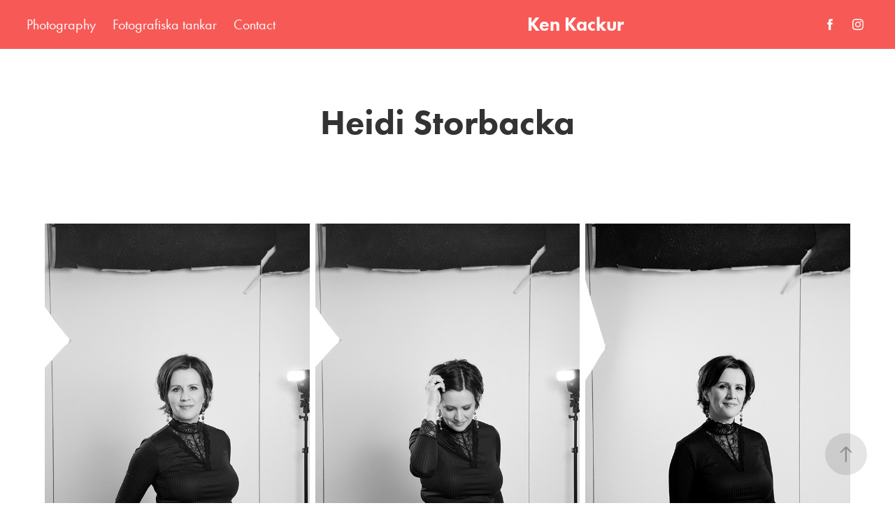

--- FILE ---
content_type: text/html; charset=utf-8
request_url: https://kackurvisuals.com/heidi-storbacka-bw
body_size: 4114
content:
<!DOCTYPE HTML>
<html lang="en-US">
<head>
  <meta charset="UTF-8" />
  <meta name="viewport" content="width=device-width, initial-scale=1" />
      <meta name="description"  content="Fotograf och grafiker, vilket betyder att jag både fotar och gör layout." />
      <meta name="twitter:card"  content="summary_large_image" />
      <meta name="twitter:site"  content="@AdobePortfolio" />
      <meta  property="og:title" content="Ken Kackur - Heidi Storbacka" />
      <meta  property="og:description" content="Fotograf och grafiker, vilket betyder att jag både fotar och gör layout." />
      <meta  property="og:image" content="https://cdn.myportfolio.com/ee4d35a8d6c6f149f2d855375570032b/c0aca03e-35b9-4ec0-bbdd-d464f9654dd5_car_202x158.jpg?h=aa62c0c698b0ae4848b92e519ea642da" />
      <link rel="icon" href="[data-uri]"  />
      <link rel="stylesheet" href="/dist/css/main.css" type="text/css" />
      <link rel="stylesheet" href="https://cdn.myportfolio.com/ee4d35a8d6c6f149f2d855375570032b/8d3ff2d99e8d259aaa0786c8102c25e41716989196.css?h=b0cb9b3436f119dfaaa5b937ba47559b" type="text/css" />
    <link rel="canonical" href="https://kackurvisuals.com/heidi-storbacka-bw" />
      <title>Ken Kackur - Heidi Storbacka</title>
    <script type="text/javascript" src="//use.typekit.net/ik/MIkDHZn0uXHGtZKa2tZSeQYdCPfEMA6Q7ghpe-G5ToIfe8GJGLGmIKvDFQqawQFL5A9DFRw3jQ9u5QJujQyyw2I3FQjkZc4cFDbo5eFKZQiyFem85ejUwgGMJ6scieonH6qJyB9bMg6IJMJ7fbKgmsMMeMS6MTMg3v_SC6j.js?cb=35f77bfb8b50944859ea3d3804e7194e7a3173fb" async onload="
    try {
      window.Typekit.load();
    } catch (e) {
      console.warn('Typekit not loaded.');
    }
    "></script>
</head>
  <body class="transition-enabled">  <div class='page-background-video page-background-video-with-panel'>
  </div>
  <div class="js-responsive-nav">
    <div class="responsive-nav has-social">
      <div class="close-responsive-click-area js-close-responsive-nav">
        <div class="close-responsive-button"></div>
      </div>
          <nav class="nav-container" data-hover-hint="nav" data-hover-hint-placement="bottom-start">
                <div class="gallery-title"><a href="/projects" >Photography</a></div>
      <div class="link-title">
        <a href="https://spark.adobe.com/page/LhbZTgvkKXaSR/">Fotografiska tankar</a>
      </div>
      <div class="page-title">
        <a href="/contact" >Contact</a>
      </div>
          </nav>
        <div class="social pf-nav-social" data-context="theme.nav" data-hover-hint="navSocialIcons" data-hover-hint-placement="bottom-start">
          <ul>
                  <li>
                    <a href="https://facebook.com/kackurvisuals" target="_blank">
                      <svg xmlns="http://www.w3.org/2000/svg" xmlns:xlink="http://www.w3.org/1999/xlink" version="1.1" x="0px" y="0px" viewBox="0 0 30 24" xml:space="preserve" class="icon"><path d="M16.21 20h-3.26v-8h-1.63V9.24h1.63V7.59c0-2.25 0.92-3.59 3.53-3.59h2.17v2.76H17.3 c-1.02 0-1.08 0.39-1.08 1.11l0 1.38h2.46L18.38 12h-2.17V20z"/></svg>
                    </a>
                  </li>
                  <li>
                    <a href="https://www.instagram.com/kenkackur" target="_blank">
                      <svg version="1.1" id="Layer_1" xmlns="http://www.w3.org/2000/svg" xmlns:xlink="http://www.w3.org/1999/xlink" viewBox="0 0 30 24" style="enable-background:new 0 0 30 24;" xml:space="preserve" class="icon">
                      <g>
                        <path d="M15,5.4c2.1,0,2.4,0,3.2,0c0.8,0,1.2,0.2,1.5,0.3c0.4,0.1,0.6,0.3,0.9,0.6c0.3,0.3,0.5,0.5,0.6,0.9
                          c0.1,0.3,0.2,0.7,0.3,1.5c0,0.8,0,1.1,0,3.2s0,2.4,0,3.2c0,0.8-0.2,1.2-0.3,1.5c-0.1,0.4-0.3,0.6-0.6,0.9c-0.3,0.3-0.5,0.5-0.9,0.6
                          c-0.3,0.1-0.7,0.2-1.5,0.3c-0.8,0-1.1,0-3.2,0s-2.4,0-3.2,0c-0.8,0-1.2-0.2-1.5-0.3c-0.4-0.1-0.6-0.3-0.9-0.6
                          c-0.3-0.3-0.5-0.5-0.6-0.9c-0.1-0.3-0.2-0.7-0.3-1.5c0-0.8,0-1.1,0-3.2s0-2.4,0-3.2c0-0.8,0.2-1.2,0.3-1.5c0.1-0.4,0.3-0.6,0.6-0.9
                          c0.3-0.3,0.5-0.5,0.9-0.6c0.3-0.1,0.7-0.2,1.5-0.3C12.6,5.4,12.9,5.4,15,5.4 M15,4c-2.2,0-2.4,0-3.3,0c-0.9,0-1.4,0.2-1.9,0.4
                          c-0.5,0.2-1,0.5-1.4,0.9C7.9,5.8,7.6,6.2,7.4,6.8C7.2,7.3,7.1,7.9,7,8.7C7,9.6,7,9.8,7,12s0,2.4,0,3.3c0,0.9,0.2,1.4,0.4,1.9
                          c0.2,0.5,0.5,1,0.9,1.4c0.4,0.4,0.9,0.7,1.4,0.9c0.5,0.2,1.1,0.3,1.9,0.4c0.9,0,1.1,0,3.3,0s2.4,0,3.3,0c0.9,0,1.4-0.2,1.9-0.4
                          c0.5-0.2,1-0.5,1.4-0.9c0.4-0.4,0.7-0.9,0.9-1.4c0.2-0.5,0.3-1.1,0.4-1.9c0-0.9,0-1.1,0-3.3s0-2.4,0-3.3c0-0.9-0.2-1.4-0.4-1.9
                          c-0.2-0.5-0.5-1-0.9-1.4c-0.4-0.4-0.9-0.7-1.4-0.9c-0.5-0.2-1.1-0.3-1.9-0.4C17.4,4,17.2,4,15,4L15,4L15,4z"/>
                        <path d="M15,7.9c-2.3,0-4.1,1.8-4.1,4.1s1.8,4.1,4.1,4.1s4.1-1.8,4.1-4.1S17.3,7.9,15,7.9L15,7.9z M15,14.7c-1.5,0-2.7-1.2-2.7-2.7
                          c0-1.5,1.2-2.7,2.7-2.7s2.7,1.2,2.7,2.7C17.7,13.5,16.5,14.7,15,14.7L15,14.7z"/>
                        <path d="M20.2,7.7c0,0.5-0.4,1-1,1s-1-0.4-1-1s0.4-1,1-1S20.2,7.2,20.2,7.7L20.2,7.7z"/>
                      </g>
                      </svg>
                    </a>
                  </li>
          </ul>
        </div>
    </div>
  </div>
    <header class="site-header js-site-header  js-fixed-nav" data-context="theme.nav" data-hover-hint="nav" data-hover-hint-placement="top-start">
        <nav class="nav-container" data-hover-hint="nav" data-hover-hint-placement="bottom-start">
                <div class="gallery-title"><a href="/projects" >Photography</a></div>
      <div class="link-title">
        <a href="https://spark.adobe.com/page/LhbZTgvkKXaSR/">Fotografiska tankar</a>
      </div>
      <div class="page-title">
        <a href="/contact" >Contact</a>
      </div>
        </nav>
        <div class="logo-wrap" data-context="theme.logo.header" data-hover-hint="logo" data-hover-hint-placement="bottom-start">
          <div class="logo e2e-site-logo-text logo-text  ">
              <a href="" class="preserve-whitespace">Ken Kackur</a>

          </div>
        </div>
        <div class="social pf-nav-social" data-context="theme.nav" data-hover-hint="navSocialIcons" data-hover-hint-placement="bottom-start">
          <ul>
                  <li>
                    <a href="https://facebook.com/kackurvisuals" target="_blank">
                      <svg xmlns="http://www.w3.org/2000/svg" xmlns:xlink="http://www.w3.org/1999/xlink" version="1.1" x="0px" y="0px" viewBox="0 0 30 24" xml:space="preserve" class="icon"><path d="M16.21 20h-3.26v-8h-1.63V9.24h1.63V7.59c0-2.25 0.92-3.59 3.53-3.59h2.17v2.76H17.3 c-1.02 0-1.08 0.39-1.08 1.11l0 1.38h2.46L18.38 12h-2.17V20z"/></svg>
                    </a>
                  </li>
                  <li>
                    <a href="https://www.instagram.com/kenkackur" target="_blank">
                      <svg version="1.1" id="Layer_1" xmlns="http://www.w3.org/2000/svg" xmlns:xlink="http://www.w3.org/1999/xlink" viewBox="0 0 30 24" style="enable-background:new 0 0 30 24;" xml:space="preserve" class="icon">
                      <g>
                        <path d="M15,5.4c2.1,0,2.4,0,3.2,0c0.8,0,1.2,0.2,1.5,0.3c0.4,0.1,0.6,0.3,0.9,0.6c0.3,0.3,0.5,0.5,0.6,0.9
                          c0.1,0.3,0.2,0.7,0.3,1.5c0,0.8,0,1.1,0,3.2s0,2.4,0,3.2c0,0.8-0.2,1.2-0.3,1.5c-0.1,0.4-0.3,0.6-0.6,0.9c-0.3,0.3-0.5,0.5-0.9,0.6
                          c-0.3,0.1-0.7,0.2-1.5,0.3c-0.8,0-1.1,0-3.2,0s-2.4,0-3.2,0c-0.8,0-1.2-0.2-1.5-0.3c-0.4-0.1-0.6-0.3-0.9-0.6
                          c-0.3-0.3-0.5-0.5-0.6-0.9c-0.1-0.3-0.2-0.7-0.3-1.5c0-0.8,0-1.1,0-3.2s0-2.4,0-3.2c0-0.8,0.2-1.2,0.3-1.5c0.1-0.4,0.3-0.6,0.6-0.9
                          c0.3-0.3,0.5-0.5,0.9-0.6c0.3-0.1,0.7-0.2,1.5-0.3C12.6,5.4,12.9,5.4,15,5.4 M15,4c-2.2,0-2.4,0-3.3,0c-0.9,0-1.4,0.2-1.9,0.4
                          c-0.5,0.2-1,0.5-1.4,0.9C7.9,5.8,7.6,6.2,7.4,6.8C7.2,7.3,7.1,7.9,7,8.7C7,9.6,7,9.8,7,12s0,2.4,0,3.3c0,0.9,0.2,1.4,0.4,1.9
                          c0.2,0.5,0.5,1,0.9,1.4c0.4,0.4,0.9,0.7,1.4,0.9c0.5,0.2,1.1,0.3,1.9,0.4c0.9,0,1.1,0,3.3,0s2.4,0,3.3,0c0.9,0,1.4-0.2,1.9-0.4
                          c0.5-0.2,1-0.5,1.4-0.9c0.4-0.4,0.7-0.9,0.9-1.4c0.2-0.5,0.3-1.1,0.4-1.9c0-0.9,0-1.1,0-3.3s0-2.4,0-3.3c0-0.9-0.2-1.4-0.4-1.9
                          c-0.2-0.5-0.5-1-0.9-1.4c-0.4-0.4-0.9-0.7-1.4-0.9c-0.5-0.2-1.1-0.3-1.9-0.4C17.4,4,17.2,4,15,4L15,4L15,4z"/>
                        <path d="M15,7.9c-2.3,0-4.1,1.8-4.1,4.1s1.8,4.1,4.1,4.1s4.1-1.8,4.1-4.1S17.3,7.9,15,7.9L15,7.9z M15,14.7c-1.5,0-2.7-1.2-2.7-2.7
                          c0-1.5,1.2-2.7,2.7-2.7s2.7,1.2,2.7,2.7C17.7,13.5,16.5,14.7,15,14.7L15,14.7z"/>
                        <path d="M20.2,7.7c0,0.5-0.4,1-1,1s-1-0.4-1-1s0.4-1,1-1S20.2,7.2,20.2,7.7L20.2,7.7z"/>
                      </g>
                      </svg>
                    </a>
                  </li>
          </ul>
        </div>
        <div class="hamburger-click-area js-hamburger">
          <div class="hamburger">
            <i></i>
            <i></i>
            <i></i>
          </div>
        </div>
    </header>
    <div class="header-placeholder"></div>
  <div class="site-wrap cfix js-site-wrap">
    <div class="site-container">
      <div class="site-content e2e-site-content">
        <main>
  <div class="page-container" data-context="page.page.container" data-hover-hint="pageContainer">
    <section class="page standard-modules">
        <header class="page-header content" data-context="pages" data-identity="id:p5c5746c14ab8d0ad2e17a2190b4cf4f4cf569a635b85914315a1b" data-hover-hint="pageHeader" data-hover-hint-id="p5c5746c14ab8d0ad2e17a2190b4cf4f4cf569a635b85914315a1b">
            <h1 class="title preserve-whitespace e2e-site-logo-text">Heidi Storbacka</h1>
            <p class="description"></p>
        </header>
      <div class="page-content js-page-content" data-context="pages" data-identity="id:p5c5746c14ab8d0ad2e17a2190b4cf4f4cf569a635b85914315a1b">
        <div id="project-canvas" class="js-project-modules modules content">
          <div id="project-modules">
              
              
              
              
              
              
              
              <div class="project-module module media_collection project-module-media_collection" data-id="m5c5746c1430439b766854b99ca8d9bc2d0b13f5d5f4c7936d3299"  style="padding-top: px;
padding-bottom: px;
">
  <div class="grid--main js-grid-main" data-grid-max-images="
  ">
    <div class="grid__item-container js-grid-item-container" data-flex-grow="173.291015625" style="width:173.291015625px; flex-grow:173.291015625;" data-width="1365" data-height="2048">
      <script type="text/html" class="js-lightbox-slide-content">
        <div class="grid__image-wrapper">
          <img src="https://cdn.myportfolio.com/ee4d35a8d6c6f149f2d855375570032b/36354b7c-51bf-40a0-8fdd-e91407eb9875_rw_1920.jpg?h=b7ead7b5ecf1a00876f0695876fb19b9" srcset="https://cdn.myportfolio.com/ee4d35a8d6c6f149f2d855375570032b/36354b7c-51bf-40a0-8fdd-e91407eb9875_rw_600.jpg?h=e3c6f090976376f6c1f6e87fb27ad5df 600w,https://cdn.myportfolio.com/ee4d35a8d6c6f149f2d855375570032b/36354b7c-51bf-40a0-8fdd-e91407eb9875_rw_1200.jpg?h=754bfc37b3a755716e3e3384914caa87 1200w,https://cdn.myportfolio.com/ee4d35a8d6c6f149f2d855375570032b/36354b7c-51bf-40a0-8fdd-e91407eb9875_rw_1920.jpg?h=b7ead7b5ecf1a00876f0695876fb19b9 1365w,"  sizes="(max-width: 1365px) 100vw, 1365px">
        <div>
      </script>
      <img
        class="grid__item-image js-grid__item-image grid__item-image-lazy js-lazy"
        src="[data-uri]"
        
        data-src="https://cdn.myportfolio.com/ee4d35a8d6c6f149f2d855375570032b/36354b7c-51bf-40a0-8fdd-e91407eb9875_rw_1920.jpg?h=b7ead7b5ecf1a00876f0695876fb19b9"
        data-srcset="https://cdn.myportfolio.com/ee4d35a8d6c6f149f2d855375570032b/36354b7c-51bf-40a0-8fdd-e91407eb9875_rw_600.jpg?h=e3c6f090976376f6c1f6e87fb27ad5df 600w,https://cdn.myportfolio.com/ee4d35a8d6c6f149f2d855375570032b/36354b7c-51bf-40a0-8fdd-e91407eb9875_rw_1200.jpg?h=754bfc37b3a755716e3e3384914caa87 1200w,https://cdn.myportfolio.com/ee4d35a8d6c6f149f2d855375570032b/36354b7c-51bf-40a0-8fdd-e91407eb9875_rw_1920.jpg?h=b7ead7b5ecf1a00876f0695876fb19b9 1365w,"
      >
      <span class="grid__item-filler" style="padding-bottom:150.03663003663%;"></span>
    </div>
    <div class="grid__item-container js-grid-item-container" data-flex-grow="173.291015625" style="width:173.291015625px; flex-grow:173.291015625;" data-width="1365" data-height="2048">
      <script type="text/html" class="js-lightbox-slide-content">
        <div class="grid__image-wrapper">
          <img src="https://cdn.myportfolio.com/ee4d35a8d6c6f149f2d855375570032b/36f963dc-5cbf-49c7-bfc4-f44dea4686a8_rw_1920.jpg?h=a66e60f19063726e5bc82821a4ccedd9" srcset="https://cdn.myportfolio.com/ee4d35a8d6c6f149f2d855375570032b/36f963dc-5cbf-49c7-bfc4-f44dea4686a8_rw_600.jpg?h=e34ad0ef8fba9d1dde7f4fead1dd61fe 600w,https://cdn.myportfolio.com/ee4d35a8d6c6f149f2d855375570032b/36f963dc-5cbf-49c7-bfc4-f44dea4686a8_rw_1200.jpg?h=6c13da04cf494d8f1ec9a8b9c7815d97 1200w,https://cdn.myportfolio.com/ee4d35a8d6c6f149f2d855375570032b/36f963dc-5cbf-49c7-bfc4-f44dea4686a8_rw_1920.jpg?h=a66e60f19063726e5bc82821a4ccedd9 1365w,"  sizes="(max-width: 1365px) 100vw, 1365px">
        <div>
      </script>
      <img
        class="grid__item-image js-grid__item-image grid__item-image-lazy js-lazy"
        src="[data-uri]"
        
        data-src="https://cdn.myportfolio.com/ee4d35a8d6c6f149f2d855375570032b/36f963dc-5cbf-49c7-bfc4-f44dea4686a8_rw_1920.jpg?h=a66e60f19063726e5bc82821a4ccedd9"
        data-srcset="https://cdn.myportfolio.com/ee4d35a8d6c6f149f2d855375570032b/36f963dc-5cbf-49c7-bfc4-f44dea4686a8_rw_600.jpg?h=e34ad0ef8fba9d1dde7f4fead1dd61fe 600w,https://cdn.myportfolio.com/ee4d35a8d6c6f149f2d855375570032b/36f963dc-5cbf-49c7-bfc4-f44dea4686a8_rw_1200.jpg?h=6c13da04cf494d8f1ec9a8b9c7815d97 1200w,https://cdn.myportfolio.com/ee4d35a8d6c6f149f2d855375570032b/36f963dc-5cbf-49c7-bfc4-f44dea4686a8_rw_1920.jpg?h=a66e60f19063726e5bc82821a4ccedd9 1365w,"
      >
      <span class="grid__item-filler" style="padding-bottom:150.03663003663%;"></span>
    </div>
    <div class="grid__item-container js-grid-item-container" data-flex-grow="173.3671875" style="width:173.3671875px; flex-grow:173.3671875;" data-width="1365" data-height="2048">
      <script type="text/html" class="js-lightbox-slide-content">
        <div class="grid__image-wrapper">
          <img src="https://cdn.myportfolio.com/ee4d35a8d6c6f149f2d855375570032b/7bdff4be-8b4c-46d9-bdca-fc7ef5152b1b_rw_1920.jpg?h=6d5a37e694d612bbc228eecd20afea74" srcset="https://cdn.myportfolio.com/ee4d35a8d6c6f149f2d855375570032b/7bdff4be-8b4c-46d9-bdca-fc7ef5152b1b_rw_600.jpg?h=0b05fbd9a667af415cd008379b1a1fd9 600w,https://cdn.myportfolio.com/ee4d35a8d6c6f149f2d855375570032b/7bdff4be-8b4c-46d9-bdca-fc7ef5152b1b_rw_1200.jpg?h=f761e45bb9c9d6ed757a7eff11317da9 1200w,https://cdn.myportfolio.com/ee4d35a8d6c6f149f2d855375570032b/7bdff4be-8b4c-46d9-bdca-fc7ef5152b1b_rw_1920.jpg?h=6d5a37e694d612bbc228eecd20afea74 1365w,"  sizes="(max-width: 1365px) 100vw, 1365px">
        <div>
      </script>
      <img
        class="grid__item-image js-grid__item-image grid__item-image-lazy js-lazy"
        src="[data-uri]"
        
        data-src="https://cdn.myportfolio.com/ee4d35a8d6c6f149f2d855375570032b/7bdff4be-8b4c-46d9-bdca-fc7ef5152b1b_rw_1920.jpg?h=6d5a37e694d612bbc228eecd20afea74"
        data-srcset="https://cdn.myportfolio.com/ee4d35a8d6c6f149f2d855375570032b/7bdff4be-8b4c-46d9-bdca-fc7ef5152b1b_rw_600.jpg?h=0b05fbd9a667af415cd008379b1a1fd9 600w,https://cdn.myportfolio.com/ee4d35a8d6c6f149f2d855375570032b/7bdff4be-8b4c-46d9-bdca-fc7ef5152b1b_rw_1200.jpg?h=f761e45bb9c9d6ed757a7eff11317da9 1200w,https://cdn.myportfolio.com/ee4d35a8d6c6f149f2d855375570032b/7bdff4be-8b4c-46d9-bdca-fc7ef5152b1b_rw_1920.jpg?h=6d5a37e694d612bbc228eecd20afea74 1365w,"
      >
      <span class="grid__item-filler" style="padding-bottom:149.97070884593%;"></span>
    </div>
    <div class="js-grid-spacer"></div>
  </div>
</div>

              
              
          </div>
        </div>
      </div>
    </section>
        <section class="back-to-top" data-hover-hint="backToTop">
          <a href="#"><span class="arrow">&uarr;</span><span class="preserve-whitespace">Back to Top</span></a>
        </section>
        <a class="back-to-top-fixed js-back-to-top back-to-top-fixed-with-panel" data-hover-hint="backToTop" data-hover-hint-placement="top-start" href="#">
          <svg version="1.1" id="Layer_1" xmlns="http://www.w3.org/2000/svg" xmlns:xlink="http://www.w3.org/1999/xlink" x="0px" y="0px"
           viewBox="0 0 26 26" style="enable-background:new 0 0 26 26;" xml:space="preserve" class="icon icon-back-to-top">
          <g>
            <path d="M13.8,1.3L21.6,9c0.1,0.1,0.1,0.3,0.2,0.4c0.1,0.1,0.1,0.3,0.1,0.4s0,0.3-0.1,0.4c-0.1,0.1-0.1,0.3-0.3,0.4
              c-0.1,0.1-0.2,0.2-0.4,0.3c-0.2,0.1-0.3,0.1-0.4,0.1c-0.1,0-0.3,0-0.4-0.1c-0.2-0.1-0.3-0.2-0.4-0.3L14.2,5l0,19.1
              c0,0.2-0.1,0.3-0.1,0.5c0,0.1-0.1,0.3-0.3,0.4c-0.1,0.1-0.2,0.2-0.4,0.3c-0.1,0.1-0.3,0.1-0.5,0.1c-0.1,0-0.3,0-0.4-0.1
              c-0.1-0.1-0.3-0.1-0.4-0.3c-0.1-0.1-0.2-0.2-0.3-0.4c-0.1-0.1-0.1-0.3-0.1-0.5l0-19.1l-5.7,5.7C6,10.8,5.8,10.9,5.7,11
              c-0.1,0.1-0.3,0.1-0.4,0.1c-0.2,0-0.3,0-0.4-0.1c-0.1-0.1-0.3-0.2-0.4-0.3c-0.1-0.1-0.1-0.2-0.2-0.4C4.1,10.2,4,10.1,4.1,9.9
              c0-0.1,0-0.3,0.1-0.4c0-0.1,0.1-0.3,0.3-0.4l7.7-7.8c0.1,0,0.2-0.1,0.2-0.1c0,0,0.1-0.1,0.2-0.1c0.1,0,0.2,0,0.2-0.1
              c0.1,0,0.1,0,0.2,0c0,0,0.1,0,0.2,0c0.1,0,0.2,0,0.2,0.1c0.1,0,0.1,0.1,0.2,0.1C13.7,1.2,13.8,1.2,13.8,1.3z"/>
          </g>
          </svg>
        </a>
  </div>
              <footer class="site-footer" data-hover-hint="footer">
                <div class="footer-text">
                  Make good / Start now
                </div>
              </footer>
        </main>
      </div>
    </div>
  </div>
</body>
<script type="text/javascript">
  // fix for Safari's back/forward cache
  window.onpageshow = function(e) {
    if (e.persisted) { window.location.reload(); }
  };
</script>
  <script type="text/javascript">var __config__ = {"page_id":"p5c5746c14ab8d0ad2e17a2190b4cf4f4cf569a635b85914315a1b","theme":{"name":"marta"},"pageTransition":true,"linkTransition":true,"disableDownload":false,"localizedValidationMessages":{"required":"This field is required","Email":"This field must be a valid email address"},"lightbox":{"enabled":true,"color":{"opacity":0.94,"hex":"#fff"}},"cookie_banner":{"enabled":false}};</script>
  <script type="text/javascript" src="/site/translations?cb=35f77bfb8b50944859ea3d3804e7194e7a3173fb"></script>
  <script type="text/javascript" src="/dist/js/main.js?cb=35f77bfb8b50944859ea3d3804e7194e7a3173fb"></script>
</html>
